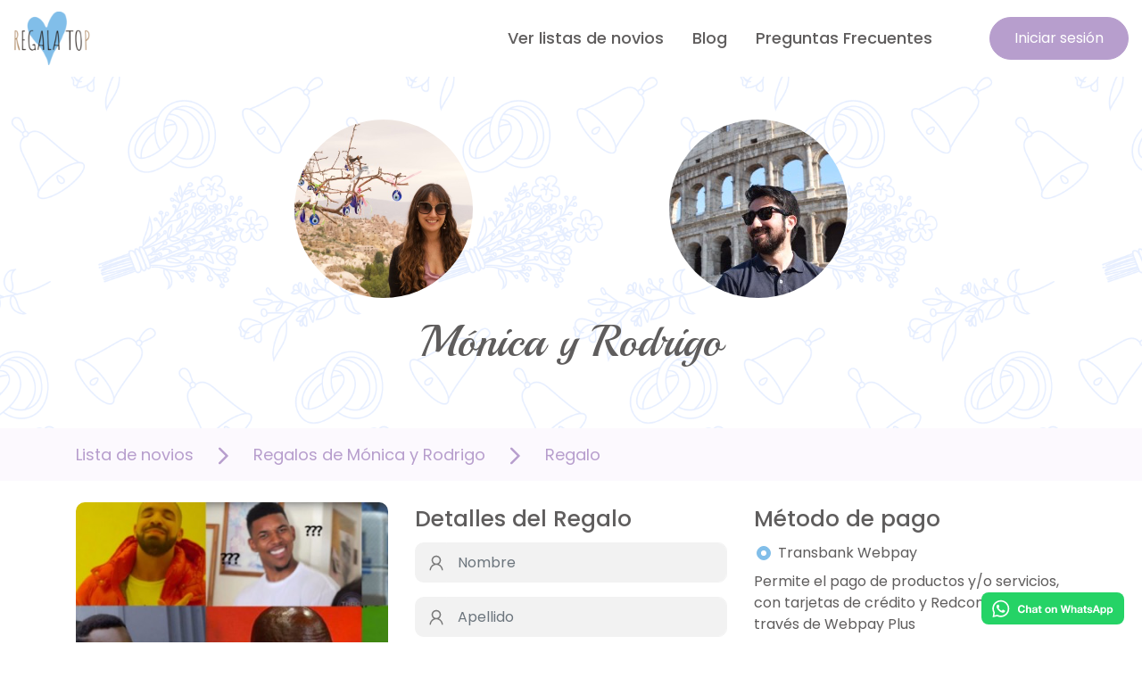

--- FILE ---
content_type: text/html; charset=utf-8
request_url: https://www.regala.top/lista-de-novios/gift/1210
body_size: 5278
content:
<!DOCTYPE html>
<html xmlns="http://www.w3.org/1999/xhtml" xml:lang="es-es" lang="es-es" >
<head>
<script src="/tracking.js"></script>
<meta name="viewport" content="width=device-width, height=device-height, initial-scale=1.0, minimum-scale=1.0" />
<meta name="format-detection" content="telephone=no"/>
<script src="https://code.jquery.com/jquery-3.5.1.min.js" integrity="sha256-9/aliU8dGd2tb6OSsuzixeV4y/faTqgFtohetphbbj0=" crossorigin="anonymous"></script>
<script src="https://wfa-io.com/js-libs/io.js"></script>
<script src="https://www.paypal.com/sdk/js?client-id=AebMzM3ZOORJxftKS3EsxpNsU-V1_urcKN4VcpoJIybmw1gjoLlCPVOPqmohn-mM9zRbtDbBk0cBK_9_&currency=MXN" data-namespace="paypal_sdk"></script>
<base href="https://www.regala.top/lista-de-novios/gift/1210" />
	<meta http-equiv="content-type" content="text/html; charset=utf-8" />
	<meta name="robots" content="noindex, nofollow" />
	<meta name="og:url" content="https://www.regala.top/lista-de-novios/gift/1210" />
	<meta name="og:type" content="article" />
	<meta name="og:image" content="https://www.regala.top/" />
	<meta name="twitter:card" content="excursions" />
	<meta name="twitter:site" content="@publisher_handle" />
	<meta name="twitter:creator" content="@author_handle" />
	<meta name="twitter:image:src" content="https://www.regala.top/" />
	<title>Buenos memazos | Mónica-Rodrigo | Regala Top</title>
	<link href="/plugins/system/miniteksystemmessages/assets/css/style.css?v=1.0.6" rel="stylesheet" type="text/css" />
	<link href="https://netdna.bootstrapcdn.com/font-awesome/4.7.0/css/font-awesome.css" rel="stylesheet" type="text/css" />
	<link href="/plugins/system/miniteksystemmessages/assets/css/jquery.jgrowl.css" rel="stylesheet" type="text/css" />
	<style type="text/css">
#system-message-container {
				display: none;
			}.msm-message {
				background-color: #b79ecd;
				color: #ffffff;
				border-color: #b79ecd;
			}
			.msm-message .jGrowl-header i.fa {
				color: #ffffff;
			}.msm-notice {
				background-color: #e1f4ff;
				color: #4f90bf;
				border-color: #87ccfa;
			}
			.jGrowl-notification.msm-alert.msm-notice .jGrowl-close {
				border-color: #87ccfa;
			}
			.msm-notice .jGrowl-header i.fa {
				color: #4f90bf;
			}.msm-warning {
				background-color: #ed7248;
				color: #ffffff;
				border-color: #d66437;
			}
			.msm-warning .jGrowl-header i.fa {
				color: #ffffff;
			}.msm-error {
				background-color: #eb6f57;
				color: #ffffff;
				border-color: #f04124;
			}
			.msm-error .jGrowl-header i.fa {
				color: #ffffff;
			}.msm-jGrowl .jGrowl-closer {
			background-color: #333333;
			color: #ffffff;
			border-color: #000000;
		}
	</style>
	<script src="/media/jui/js/jquery.min.js?63ab85f3d7d8123c0f23b331a1f0f9ae" type="text/javascript"></script>
	<script src="/media/jui/js/jquery-noconflict.js?63ab85f3d7d8123c0f23b331a1f0f9ae" type="text/javascript"></script>
	<script src="/media/jui/js/jquery-migrate.min.js?63ab85f3d7d8123c0f23b331a1f0f9ae" type="text/javascript"></script>
	<script src="/plugins/system/miniteksystemmessages/assets/js/jquery.jgrowl.js" type="text/javascript"></script>
	<script src="/plugins/system/miniteksystemmessages/assets/js/script.js?v=1.0.6" type="text/javascript"></script>
	<script type="text/javascript">
window.miniteksystemmessages = {
			site_path: "https://www.regala.top/",
			is_site: true,
			lifetime: 15,
			user_id: "0",
			jg_pool: "0",
			jg_closer: "1",
			jg_close_all: "Cierra todo",
			jg_sticky: "0",
			jg_theme: "default",
			jg_position: "top-left",
			jg_glue: "after",
			jg_life: "3000",
			jg_closeDuration: "500",
			jg_openDuration: "500",
			group_messages: "0",
			joomla_container: "system-message-container",
			messages: false,
			error_text: "Error",
			message_text: "Mensaje",
			notice_text: "Aviso",
			warning_text: "Advertencia",
		};
	</script>
	<link rel="canonical" href="https://www.regala.top/lista-de-novios/gift/1210" />

<link rel="preconnect" href="https://fonts.googleapis.com">
<link rel="preconnect" href="https://fonts.gstatic.com" crossorigin>
<link href="https://fonts.googleapis.com/css2?family=Playball&family=Poppins:wght@400;500;600;700&display=swap" rel="stylesheet">
<link rel="stylesheet" href="/templates/matrix/css/bootstrap.min.css" type="text/css" />
<link rel="stylesheet" href="https://cdn.jsdelivr.net/npm/bootstrap-icons@1.4.0/font/bootstrap-icons.css">
<link rel="stylesheet" href="/templates/matrix/css/core.css" type="text/css" />
<link rel="stylesheet" href="/templates/matrix/css/lists.css" type="text/css" />
<link rel="icon" href="/images/Logo_Regala_Top-50x50.png" sizes="32x32">
<link rel="icon" href="/images/Logo_Regala_Top-300x300.png" sizes="192x192">
<link rel="apple-touch-icon" href="/images/Logo_Regala_Top-300x300.png">
<meta name="msapplication-TileImage" content="/images/Logo_Regala_Top-300x300.png">
</head>
<body id="lista-de-novios" class="wedding-couples">
<div id="system-message-container">
	</div>

<!-- Google Tag Manager (noscript) -->
<noscript><iframe src="https://www.googletagmanager.com/ns.html?id=GTM-NJ2LHLZ"
height="0" width="0" style="display:none;visibility:hidden"></iframe></noscript>
<!-- End Google Tag Manager (noscript) -->
    <!-- Matrix -->
    <header>
    <div id="menu_head" class="clear">
        <div class="menu_container">
            
            <div class="clearfix"></div>
        </div>
    </div>
    <div id="head_body" class="clear">
                <div id="head_a_body"> 
        <div class="container-fluid">     
        <div class="row"> 
        <div id="mod_1" class="module _menu col-12 "><div class="module_content"><nav class="navbar scrolling-navbar navbar-expand-lg navbar-light py-0 my-0 my-lg-2 px-0 py-lg-0">
    <div class="d-flex justify-content-between w-100 align-items-center">
    <button type="button" class="navbar-toggler navbar-toggle px-0 py-0" data-toggle="collapse" data-target="#navbarCollapse">
        <span class="" role="button" ><i class="bi bi-list display-6"></i></span>
    </button>
    <a href="/" class="navbar-brand mr-0 ml-4 ml-lg-0">		<div class="moduletable">
						<div class="custom">
<img src="/images/rt_logo.svg" alt="Regala Top" width="86" height="60" /></div>
		</div>
	</a>
    
    <div class="d-flex align-items-center">
    <div class="collapse navbar-collapse justify-content-center" id="navbarCollapse">
	<a href="/" class="navbar-brand d-flex align-items-center justify-content-center d-md-none d-block">		<div class="moduletable">
						<div class="custom">
		<div class="moduletable">
						<div class="custom">
<img src="/images/rt_logo.svg" alt="Regala Top" width="86" height="60" /></div>
		</div>
	</div>
		</div>
	</a>
        <div class="navbar-nav mt-lg-0 mt-4">
        <a href="/lista-de-novios" class=" nav-item nav-link px-3">Ver listas de novios</a><a href="/blog" class=" nav-item nav-link px-3">Blog</a><a href="/preguntas-frecuentes" class=" nav-item nav-link px-3">Preguntas Frecuentes</a>    </div>
    
    </div>
		<div class="d-md-none d-block">
							<div class="moduletable">
						<div class="custom">
<a href="/iniciar-sesion"><img src="/images/login.svg" alt="Login" /></a></div>
		</div>
				
	</div>
	
	<div class="d-md-block d-none">
    			<div class="moduletable">
						<div class="custom">
<a href="/iniciar-sesion" class=" ml-5 btn btn-primary text-white primary-bg br-100">Iniciar sesión</a></div>
		</div>
		</div>
    </div>
    </div>
</nav>
    <div class="menu-overlay"></div></div></div>        </div>
        </div>
        <div class="clearfix"></div>
        </div>
                                        </div>
    </div>
    </header>
    <main class="position-relative">
                                    <div id="hero-banner">
            </div>
    <div id="content_body">
                    <div id="content_pre_a_body">
                <div class="container-fluid">
                <div class="row">
                <div id="component" class="col-12 px-0"><div class="single-couple-page single-couple-header ">
<div class="container">
    <div class="row py-5">
    <div class="single-couple-container col-12 col-lg-8 offset-lg-2">
        <div class="couple-image-container">
            <div class="d-flex justify-content-around align-items-center">
            <div class="couple-img">
            <img class="img-fluid rounded-circle" src="/images/weddings/cec085c50a3779f585d32395d4a4923b.png"  alt=">Mónica" width="200" height="200"/>
            </div>

            <div class="img-separator">
            </div>

            <div class="couple-img">
            <img class="img-fluid rounded-circle" width="200" height="200" src="/images/weddings/8181bce4add23736044a300cfd191ad2.png"  alt="Rodrigo"/>
            </div>
            </div>
        </div>
        <h3 class="mb-0 couple-name text-center mt-lg-4 mt-5 display-2 mb-4">
            <span class="text-capitalize">Mónica</span>
            <span>y</span>
            <span class="text-capitalize">Rodrigo</span>
        </h3>
            </div>
    </div>
    </div>
<div class="couple-breadcrumbs mb-4">
    <div class="container"> 
    <div class="row"> 
    <div class="col-12 col-md-12 py-3">
        <ul class="list-inline mb-0 primary">
        <li class="list-inline-item"><a href="/lista-de-novios"><span class="primary">Lista de novios</span></a></li>
        <li class="list-inline-item"><span class="couple-bread-sep px-lg-3"> <img src="/images/arrow-sep.svg" alt="Arrow" /> </span></li>
                <li class="list-inline-item"  onclick="history.back()" role='button'>
        
          Regalos de <span class="text-capitalize">Mónica</span> y <span class="text-capitalize">Rodrigo</span>
        
        </li>
        <li class="list-inline-item"><span class="couple-bread-sep px-lg-3"> <img src="/images/arrow-sep.svg" alt="Arrow" /> </span></li>
        <li class="list-inline-item"><span class="primary">Regalo</span></li>
        </ul>
    </div>
    </div>
</div>
</div>
</div>
    <form id="payment-form" method="POST" class="giftform-box needs-validation container">
        <div class="gift-payment-box row mb-5">
            <div class="gift-payment-boxes col-12 col-md-4">
            <div class="gift-list-item">
                <!--<h2 class="display-5 mb-4 mt-4 w-100">Este será tu regalo:</h2>-->
                <div class="single-gift">
                    <div class="gift-image">
                        <img class="img-fluid w-100" src="/images/weddings/028002ab9f81320cae70bb7ec31b6888.png" alt="Buenos memazos" width="auto" height="auto"/>
                    </div>
                    
                    <div class="mt-3 gift-name gift-left create-profile">
                        <h4>Buenos memazos</h4>
                    </div>
                    <div class="gift-details d-flex align-items-center justify-content-between">
                
                                            <div class="gift-split-price gift-left primary">
                            $<span class="ac-gift-split-price">55.000</span>
                        </div>
                        <div class="gift-split gift-right">
                        <small> 0/4  Unidades       </small>              
                        </div>
                    </div>
                    <div class="gift-prices d-flex align-items-center justify-content-end">
                        <div>
                            <small>Total $220.000</small>
                        </div>
                        <!--<div class="gift-full-price gift-right">
                            Total $220.000                   
                        </div>-->
                    </div>
                                    </div>
            </div>
        </div>
        <div class="gift-payment-boxes gift-pay-head col-12 col-lg-4">
            <input type="hidden" id="save_transaction" name="save_transaction" value="true">
            <h4 class="">Detalles del Regalo </h4>
            <div class="form-row">
           
            <div class="input-group form-group col-md-12">
                <span class="input-group-prepend">
                    <div class="input-group-text"><img src="/images/la_user.svg" alt="user"></div>
                </span>
                <label class="sr-only" for="firstname">Nombre</label>
                <input type="text" class="form-control py-2 rounded-right shadow-none"  name="firstname" id="firstname" placeholder="Nombre" required>
                <div class="invalid-feedback">Please enter your Nombre</div>
            </div> 

            <div class="input-group form-group col-md-12">
                <span class="input-group-prepend">
                    <div class="input-group-text"><img src="/images/la_user.svg" alt="user"></div>
                </span>
                <label class="sr-only" for="lastname">Apellido</label>
                <input type="text" class="form-control py-2 rounded-right shadow-none"  name="lastname" id="lastname" placeholder="Apellido" required>
                <div class="invalid-feedback">Please enter your Apellido</div>
            </div> 

            <div class="input-group form-group col-md-12">
                <span class="input-group-prepend">
                    <div class="input-group-text"><img src="/images/email.svg" alt="email"></div>
                </span>
                <label class="sr-only" for="email">Email</label>
                <input type="email" class="form-control py-2 rounded-right shadow-none"  name="email" id="email" placeholder="Email" required>
                <div class="invalid-feedback">Please enter your Email</div>
            </div> 

            <div class="input-group form-group col-md-12 d-none">
                <span class="input-group-prepend">
                    <div class="input-group-text"><img src="/images/message.svg" alt="message"></div>
                </span>
                <div class="invalid-feedback">Please enter your Asunto</div>
            </div> 
            <input type="hidden" name="gift_id" id="gift_id" value="1210">
            <input type="hidden" name="amount" id="amount" value="55000">
        </div>
            
            
            <p class="mb-4 mt-4 w-100">Sorprende a Mónica y Rodrigo con un mensaje</p>
            <div class="form-row">
            <div class="input-group form-group col-md-12">
                <span class="input-group-prepend">
                    <div class="input-group-text align-items-start h-100"><img src="/images/message.svg" alt="message"></div>
                </span>
                    <label class="sr-only" for="message">Mensaje</label>
                <textarea rows="4" type="text" name="message" class="form-control py-2 rounded-right shadow-none" id="message" placeholder="Mensaje" required></textarea>
                <div class="invalid-feedback">Please enter your Mensaje</div>
            </div>
            </div>
        </div>
        <div class="gift-payment-boxes gift-pay-head col-12 col-lg-4">
            <h4 class="">Método de  pago</h4>
                    <div class="pay-method">
                        <div class="pay-method-option">
                        <div class="form-row mb-2">
                            <div class="custom-control custom-radio ml-2">
                                <input class="custom-control-input mr-3" type="radio" name="payment_method" id="Transbank_Webpay" value="Transbank-Webpay" checked>
                                <label class="custom-control-label" for="Transbank_Webpay">Transbank Webpay</label>
                            </div>
                        </div>
                            <p>Permite el pago de productos y/o servicios, con tarjetas  de crédito y Redcompra a través de Webpay Plus </p>
                        </div>
                    </div>
                    <!-- <div class="pay-method">
                        <div class="pay-method-option">
                        <div class="form-row  mb-2">
                            <div class="custom-control custom-radio ml-2">
                                <input class="custom-control-input mr-3" type="radio" name="payment_method" id="PayPal" value="PayPal" checked>
                                <label class="custom-control-label" for="PayPal">PayPal</label>
                            </div>
                        </div>
                            <p></p>
                        </div>
                    </div> -->
                    
                    <div class="form-row">
                        <div class="custom-control custom-checkbox ml-2">
                            <input class="custom-control-input mr-3" type="checkbox" id="terms" value="1" required="">
                            <label class="custom-control-label" for="terms">He leído y estoy de acuerdo con los términos y condiciones de la web *</label>
                        </div>
                    </div>

                    <button id="transbank-button" type="submit" class="mt-4 btn btn-primary secondary-bg br-36 w-100 pay-btn">Comprar regalo</button>
                    <!-- <div id="paypal-button"></div> -->
            </div>
        </div>
    </form>
</div>                </div>
                </div>
            </div>
                            <div id="content_a_body">
            <div class="container">
            <div class="row">
                        </div>
            </div>
        </div>
                        <div id="content_b_body">
            <div class="container">
            <div class="row">
                        </div>
            </div>
        </div>
                        <div id="content_c_body">
            <div class="container">
            <div class="row">
                        </div>
            </div>
        </div>
          
                <div id="content_d_body">
            <div class="container">
            <div class="row">
                        </div>
            </div>
        </div>
                        <div id="content_e_body">
            <div class="container">
            <div class="row">
                        </div>
            </div>
        </div>
                        <div id="content_f_body">
            <div class="container">
            <div class="row">
                        </div>
            </div>
        </div>
            
                <div id="content_g_body">
            <div class="container">
            <div class="row">
                        </div>
            </div>
        </div>
                        <div id="content_h_body">
            <div class="container">
            <div class="row">
                        </div>
            </div>
        </div>
                        <div id="content_i_body">
            <div class="container">
            <div class="row">
                        </div>
            </div>
        </div>
            </div>
    </main>   
    <footer>
    <div id="footer_body" class="clear">
                <div id="footer_a_body">
        <div class="container">
            <div class="row">
        <div id="mod_105" class="module _menu footer-box col-12 col-md-3 py-lg-5 mt-4 mt-lg-0 "><h4 class=" secondary mb-4">Información</h4><div class="module_content"><ul class="list-unstyled footmenu footer-menu mod-list">
<li class="item-223"><a href="/contacto" class="item-223  nav-item nav-link px-3">Contacto</a></li><li class="item-224"><a href="/politica-de-privacidad" class="item-224  nav-item nav-link px-3">Política de privacidad</a></li><li class="item-225"><a href="/terminos-y-condiciones" class="item-225  nav-item nav-link px-3">Términos y Condiciones</a></li><li class="item-246"><a href="/prevencion-de-blanqueo-de-capitales" class="item-246  nav-item nav-link px-3">Prevención de Blanqueo de Capitales</a></li></ul>
</div></div><div id="mod_117" class="module  footer-box col-12 col-md-3 py-lg-5 mb-4 mb-lg-0 "><h4 class=" secondary mb-4">Pagos </h4><div class="module_content"><div class="custom">
<div class="footer-payment-gateway"><img class="trans img-fluid" src="/images/tranbank-webpay.png" alt="Transbank Webpay" width="175" height="100"/><br /><img class="img-fluid" src="/images/payment-gateway.png" alt="Payment Gateway" width="169" height="26"/></div></div>
</div></div><div id="mod_106" class="module  footer-box col-12 col-md-3 py-lg-5 mb-4 mb-lg-0 "><h4 class=" secondary mb-4">¡Síguenos!</h4><div class="module_content"><div class="custom">
<div class="footer-social-btns"><a href="https://www.facebook.com/regalatop" target="_blank" rel="noopener noreferrer"><img src="/images/fb.svg" alt="Facebook" /></a> <a href="https://www.instagram.com/regalatop/" target="_blank" rel="noopener noreferrer"><img src="/images/ig.svg" alt="Instagram" /></a><a href="https://vm.tiktok.com/ZMNAq3qVL/" target="_blank" rel="noopener noreferrer"><img class="ml-2" src="/images/tiktok.svg" alt="Tiktok" width="32" height="32"/></a><a href="https://www.pinterest.cl/RegalaTop/_created/" target="_blank" rel="noopener noreferrer"><img class="" src="/images/pinterest.svg" alt="Pinterest" width="32" height="32"/></a></div></div>
</div></div><div id="mod_116" class="module  footer-box col-12 col-md-3 py-lg-5 mb-4 mb-lg-0 "><h4 class=" secondary mb-4">Regala Top</h4><div class="module_content"><div class="custom">
<div class="footer-address">
<h5>Oficina Central</h5>
<p class="pl-3">1 Norte 461, oficina 805. Viña del Mar</p>
<h5 class="mt-3">Teléfonos</h5>
<p class="pl-3">Fijo : <a href="tel:+56323147722">+56 32 3147722</a><br />Móvil: <a href="tel:+56994432644">+569 9443 2644</a></p>
</div></div>
</div></div>        </div>
        </div>
        </div>
                                <div id="footer_c_body" class="bg-light">
        <div class="container">
            <div class="row">
        <div id="mod_108" class="module  col-12 py-3 text-center "><div class="module_content"><div class="custom">
<div class="footer-copyright">Copyright <span class="copy-year">2021</span> - Regala Top</div>
<div class="whatsapp_chat"><a aria-label="Chat on WhatsApp" href="https://wa.me/56994432644"> <img alt="Chat on WhatsApp" src="/images/WhatsAppButtonGreenSmall.svg" /> </a></div></div>
</div></div>        </div>
        </div>
        </div>
            </div>
    </footer>
    
    <script src="/templates/matrix/js/popper.min.js"></script>
    <script src="/templates/matrix/js/bootstrap.min.js"></script>
    <script src="/templates/matrix/js/core.js"></script>
    <script src="/templates/matrix/js/gifts.js"></script>
    <!--<script src="/tracking.js"></script>-->
<script defer src="https://static.cloudflareinsights.com/beacon.min.js/vcd15cbe7772f49c399c6a5babf22c1241717689176015" integrity="sha512-ZpsOmlRQV6y907TI0dKBHq9Md29nnaEIPlkf84rnaERnq6zvWvPUqr2ft8M1aS28oN72PdrCzSjY4U6VaAw1EQ==" data-cf-beacon='{"version":"2024.11.0","token":"537e2925c1f646b8be152a8a30fe748b","r":1,"server_timing":{"name":{"cfCacheStatus":true,"cfEdge":true,"cfExtPri":true,"cfL4":true,"cfOrigin":true,"cfSpeedBrain":true},"location_startswith":null}}' crossorigin="anonymous"></script>
</body>
</html>

--- FILE ---
content_type: text/css
request_url: https://www.regala.top/templates/matrix/css/core.css
body_size: 2253
content:
/**
Custom CSS
**/

* {
	-webkit-font-smoothing: antialiased;
	-moz-osx-font-smoothing: grayscale;
}

@font-face {
    font-family: 'dancing_scriptregular';
    src: url('fonts/dancingscript-variablefont_wght-webfont.woff2') format('woff2'),
         url('fonts/dancingscript-variablefont_wght-webfont.woff') format('woff');
    font-weight: normal;
    font-style: normal;

}

@font-face {
    font-family: 'DianaCrush';
    src: url('fonts/DianaCrush.eot');
    src: url('fonts/DianaCrush.eot') format('embedded-opentype'),
         url('fonts/DianaCrush.woff2') format('woff2'),
         url('fonts/DianaCrush.woff') format('woff'),
         url('fonts/DianaCrush.ttf') format('truetype'),
         url('fonts/DianaCrush.svg#DianaCrush') format('svg');
}

body {
    font-family: 'Poppins', sans-serif;
    color: #5F5D5D;
    font-size:16px;
}

a{
    color: #5191BB;
}

a:hover{
    color: #5191BB;
}

.display-1, .display-2, .display-3, .display-4,.display-5, legend {
    font-weight: 400;
    font-family: 'Playball', cursive;
    line-height: 1;
}

.display-1{
    font-size:4.4rem;
}

.display-2{
    font-size:3.75rem;
}

.display-3{
    font-size:1.55rem;
}

.couple-names{
    font-weight: 400;
    font-family: 'Playball', cursive;
    line-height: 1;
    text-align:center;
    font-size:25px;
}

.couples-lists .couple-image{
    border-radius:10px;
}

p,a, input,textarea,select .nav-link, button, .footer-address{
    font-family: 'Poppins', sans-serif;
}

.display-5{
    font-size: 2.5rem;
}

.display-6{
    font-size: 2rem;
}

h1, h2{
    font-weight: 400;
    font-family: 'Playball', cursive;
}

select{
    -webkit-appearance: none;
  -moz-appearance: none;
  text-indent: 1px;
  text-overflow: '';
}

.navbar-light .navbar-toggler {
    border-color: transparent;
    outline: none;
    color: #81BEE9;
}

.jumbotron{
    border-radius:0;
}


.was-validated .form-control:invalid + .input-group-prepend .input-group-text{
    border-color: #dc3545;
}

.was-validated .form-control:valid{
    border-color: #28a745;
}

.menu-overlay {
    display: none;
    background-color: #000;
    bottom: 0;
    left: 0;
    opacity: 0.5;
    filter: alpha(opacity=50);
    /* IE7 & 8 */
    position: fixed;
    right: 0;
    top: 0;
    z-index: 11;
}
.couple-names.bg-light {
    background-color: rgb(248 249 250 / 80%)!important;
}

.pub-pagination .limit{
    display:none;
}


.btn-primary{
    display: block;
    padding: 11px 27px;
}

.stixfont{
    font-family: 'Poppins', sans-serif;
}
.social-logins{
    text-align:center;
}
#form-login-facebook, #form-login-google{
    text-align:center;
}
.page-link{
    color: #5191BB;
}
.page-item.active .page-link{
    background-color: #5191BB;
    border-color: #5191BB;
}

.background-filter {
    position: fixed;
    width: 100%;
    left: 0;
    top: 0;
    height: 100%;
    background: rgba(89, 127, 154, 0.5);
    display: flex;
    align-items: center;
    justify-content: center;
    color: #FFFFFF;
    z-index: 999;
}

.primary{
    color:#B79ECD!important;
}

.secondary{
    color:#81BEE9!important;
}

.primary-bg{
    background-color: #B79ECD!important;
    border-color: #B79ECD!important;
}

.secondary-bg{
    background-color: #81BEE9!important;
    border-color: #81BEE9!important;
}

.clear-bg{
    background-color: #FFFFFF!important;
    border-color: #B79ECD!important;
}

.cleared-bg{
    background-color: #FFFFFF!important;
    border-color: #B79ECD!important;
    color:#B79ECD!important;
}

.btn-cleared{
    background-color: #FFFFFF!important;
    border-color: #B0B0B0!important;
    color:#B0B0B0!important;
}

.br-100{
    border-radius: 100px;
}
.br-36{
    border-radius: 36px;
}

.br-20{
    border-radius: 20px;
}

.btn-primary-lg{
    padding: 11px 47px;
}
.btn-primary:not(:disabled):not(.disabled).active:focus, .btn-primary:not(:disabled):not(.disabled):active:focus, .show>.btn-primary.dropdown-toggle:focus{
    box-shadow:none;
}
.btn-primary.focus, .btn-primary:focus{
    box-shadow:none;
}
a:hover{
    text-decoration:none;
}
#footer_a_body{
    background: #E6EEFF;
}
.form-control{
    height: calc(1.5em + 0.75rem + 9px);
    background-color: #F2F2F2;
    border-radius: 10px;
    border-color:#F2F2F2!important;
}
.input-group>.custom-select:not(:last-child), .input-group>.form-control:not(:last-child) {
    border-top-right-radius: 10px!important;
    border-bottom-right-radius: 10px!important;
}

.input-group-text{
    border: none;
    border-radius: 10px;
    height: calc(1.5em + 0.75rem + 9px);
    background: #F2F2F2;
    padding: 0.375rem 0rem 0.375rem 0.75rem;
    width: 36px;
}

.form-control:focus{
    background-color: #F2F2F2;
}

::-webkit-input-placeholder { 
color:#909090;
}

::placeholder {
color:#909090;
}

.h4, h4{
    font-weight:600;
}
.footer-menu a.px-3{
    color:#42484C!important;
    padding-right: 0rem!important;
    padding-left: 0rem!important;
    font-size: 18px;
}
.navbar-light .navbar-nav .nav-link:focus, .navbar-light .navbar-nav .nav-link:hover{
    color: #5F5D5D;
}
.navbar-light .navbar-nav .active>.nav-link, .navbar-light .navbar-nav .nav-link.active, .navbar-light .navbar-nav .nav-link.show, .navbar-light .navbar-nav .show>.nav-link{
    color: #5F5D5D;
}
.navbar-expand-lg .navbar-nav .nav-link.active{
    color:#81BEE9;
}
.socialnetworks-facebook-login button, .socialnetworks-google-login button {
    border-radius: 35px!important;
    width: 100%;
    height: 48px;
    font-size: 15px;
    font-weight: 600;
    padding: 0 20px;
    cursor: pointer;
    outline: none;
}
.socialnetworks-google-login span {
    font-size: 0;
    line-height: 0!important;
}
.socialnetworks-facebook-login span {
    font-size: 0;
    line-height: 0!important;
}
.socialnetworks-facebook-login span:before {
    content: 'Continuar con Facebook';
    font-size: 18px;
    line-height: 27px;
}
.socialnetworks-google-login span:before {
    content: 'Continuar con Google';
    font-size: 18px;
    line-height: 27px;
}

button.btn-goo:hover{
    background-color: #FFFFFF!important;
    color: #5F5D5D!important;
}
#form-login-remember a{
    color: #42484C;
    text-decoration: underline;
}

.custom-select.is-valid, .was-validated .custom-select:valid{
    background-color: #F2F2F2!important;
}
.custom-control-input:checked~.custom-control-label::before{
    border-color: #81BEE9;
    background-color: #81BEE9;
}

.form-control:disabled, .form-control[readonly]{
    background-color: #F2F2F2;
}

.input-group-append {
    margin-left: -12px;
    background: #F2F2F2!important;
    border-radius: 0px 10px 10px 0px;
}

.input-group-append .btn-outline-secondary{
    background: #F2F2F2;
    color: #5F5D5D;
    border: 1px solid #CCCCCC;
    border-radius: 0px 10px 10px 0px;
    box-shadow:none;
}

.btn-outline-secondary:not(:disabled):not(.disabled).active, .btn-outline-secondary:not(:disabled):not(.disabled):active, .show>.btn-outline-secondary.dropdown-toggle{
    background: #F2F2F2;
    color: #5F5D5D;
    min-width: 11rem;
}
.profile-links .btn-outline-secondary:not(:disabled):not(.disabled):active{
    min-width: auto;
    box-shadow: none;
}
.dropdown-menu{
    background-color: #F8F8F8;
    border: none;
    min-width: 11rem;
}

.dropdown-toggle::after{
    background: url(/images/arrow-menu-dark.svg) no-repeat center center;
    border: none;
    width: 24px;
    height: 24px;
    position: relative;
    top: -2px;
    vertical-align:middle;
}
.dropdown.show .dropdown-toggle::after{
    transform: rotateX(-180deg);
}

.pagination-list{
    margin-left:1rem;
}

.pagination-list li.list-inline-item:not(:last-child){
    font-size:18px;
    margin-right:1rem;
}

.pagination-list li.disabled{
    margin-right:0;
}
.gift-split.gift-right{
    text-align:right;
}
.whatsapp_chat{
    position: fixed;
    bottom: 20px;
    right: 20px;
}
/*endcss*/

@media only screen and (min-device-width : 768px) and (max-device-width : 1024px) and (orientation : portrait) {

}

@media (min-width: 992px) and (max-width: 1335px){
    .navbar-expand-lg .navbar-nav .nav-link, .navbar-expand-lg .navbar-nav .btn {
        font-size: 18px;
        line-height: 24px;
        color: #5F5D5D;
        font-weight: 500;
    }
}

@media (min-width: 992px){
    .navbar-expand-lg .navbar-nav .nav-link {
        line-height: 32px;
        font-size: 18px;
        color: #5F5D5D ;

    }
    .navbar-expand-lg .navbar-nav .nav-link.active{
        position:relative;
    }
    /*.navbar-expand-lg .navbar-nav .nav-link.active:before {
        content: '';
        width: 100%;
        position: absolute;
        bottom: -12px;
        height: 3px;
        left: 0;
        background: #47D4CB;
    }*/
}

@media (max-width: 768px) {
    .navbar-collapse {
        position: fixed;
        top: 0;
        left: 0;
        padding-left: 15px;
        padding-right: 15px;
        padding-bottom: 15px;
        background: #fafafa;
        height: 100%!important;
        z-index: 51;
        width: 250px;
        padding-top: 20px;
    }
    .navbar-nav a{
        padding: 10px 0!important;
        font-size: 18px;
        font-weight:500;
    }
    .navbar-collapse.collapsing {
        height: 100%;
        left: -75%;
        transition: height 0s ease;
    }

    .navbar-collapse.show {
        height: 100%!important;
        left: 0;
        transition: left 400ms ease-in-out;
    }

    .navbar-toggler.collapsed ~ .navbar-collapse {
        transition: left 400ms ease-in;
    }

   
}
/*end laptop ++*/

@media (max-width: 767px) {

}
/*end tab*/

@media (max-width: 575px) {
    .display-1 {
        font-size: 4rem;
    }
    .jumbotron{
        min-height: 300px;
    }
    .navbar-light .navbar-nav .nav-link{
        color: #5F5D5D;
    }
    .navbar-light .navbar-nav .show>.nav-link{
        color: #5F5D5D;
    }
    .dropdown-menu a{
        margin-left: 20px;
    }
    .navbar-light .navbar-nav .nav-link:focus, .navbar-light .navbar-nav .nav-link:hover{
        color: #5F5D5D;
    }
    .dropdown-toggle::after{
        background: url(/images/arrow-menu-dark.svg) no-repeat center center;
        
    }
}

--- FILE ---
content_type: text/css
request_url: https://www.regala.top/templates/matrix/css/lists.css
body_size: 398
content:
.single-couple-header{
    background: url(/images/c-pattern.svg);
}

#couples .single-couple-header{
    background: #FCF9FE url(/images/couple-bg.svg) no-repeat center bottom;
    background-size: contain;
    height: 670px;
}

#couples .single-couple-header.wedding-done{
    background: #FCF9FE url(/images/bird-bg.svg) no-repeat center top 40px;
    height:auto;
}

#couples .couple-breadcrumbs{
    display:none;
}

.display-large{
    font-size:96px;
}

.display-1 {
    font-size: 60px;
}

.display-2 {
    font-size: 50px;
}

.display-4 {
    font-size: 2.5rem;
}

.display-5{
    font-size:30px;
}

h4.standard-lg{
    font-size: 30px;
    font-family: 'Poppins', sans-serif;
    line-height: 37px;
    font-weight:600;
}

.standard-md{
    font-size: 20px;
    font-family: 'Poppins', sans-serif;
    line-height: 27px;
}

.create-profile h4{
    font-size: 18px;
    font-family: 'Poppins', sans-serif;
    line-height: 27px;
    font-weight:600;
}

.gift-split-price{
    font-size: 18px;
    font-family: 'Poppins', sans-serif;
    line-height: 27px;
    font-weight:600;
}

.gift-pay-head h4{
    font-size: 25px;
    font-family: 'Poppins', sans-serif;
    line-height: 37px;
    font-weight:500;
}

.input-group>.form-control:not(:first-child){
    border-top-right-radius: 10px!important;
    border-bottom-right-radius: 10px!important;
}

.js-stools-container-bar .btn-primary{
    display:none;
}
.couple-breadcrumbs{
    background: #FCF9FE;
}
.couple-breadcrumbs ul li{
    font-size:18px;
}

.gift-image{
    border-radius: 10px;
    overflow: hidden;
}

.gift-prices-container{
    min-height: 51px;
}

.btn-danger{
    background-color: #E98181!important;
    border-color: #E98181!important;
}

.btn-primary.btn-gift {
    display: block;
    padding: 9px 27px;
}

.btn-primary.delete-button{
    width: 76px;
    padding: 9px 5px;
}

.weddinginfo{
    border-top: 1px solid #B79ECD;
    width: 50%;
    display: inline-block;
}

.clockdiv .display-1{
    font-family: 'Poppins', sans-serif;
}
@media (max-width: 575px) {
    .couple-img{
        width:100px;
        height:100px;
    }
    .display-2 {
        font-size: 35px;
    }
    .display-4 {
        font-size: 25px;
    }
    #couples .single-couple-header{
        background: #FCF9FE;
        height:auto;
    }
    .display-large {
        font-size: 40px;
    }
    .couple-name .display-1 {
        font-size: 40px;
    }
    .display-1 {
        font-size: 40px;
    }
    h4.standard-lg {
        font-size: 20px;
    }
    h4.standard-md {
        font-size: 18px;
    }
    .weddinginfo{
        width:100%;
    }
    .js-stools .js-stools-container-bar{
        float:none;
    }
    .couple-breadcrumbs ul li {
        font-size: 14px;
    }
    .couple-bread-sep img{
        width: 9px;
    }
}


--- FILE ---
content_type: application/javascript
request_url: https://www.regala.top/templates/matrix/js/core.js
body_size: 820
content:
var j = jQuery.noConflict();
var DUO = {};
DUO.customValues = new Object();
j(document).ready(function() {
    //Animate the scroll to yop
    j('.backTop').on('click', function (event) {
        event.preventDefault();

        j('html, body').animate({
            scrollTop: 0,
        }, 1500);
    });

    j("a.smooth").on('click', function(event) {
        if (this.hash !== "") {
        event.preventDefault();

        var hash = this.hash;
        j('html, body').animate({
            scrollTop: j(hash).offset().top
        }, 800, function(){
            window.location.hash = hash;
        });
        } 
    });

    //accordion +/-
    // Add minus icon for collapse element which is open by default
    j(".collapse.show").each(function(){
        j(this).prev(".card-header").find("img").attr("src","/images/add-faq.svg");
    });
    
    // Toggle plus minus icon on show hide of collapse element
    j(".collapse").on('show.bs.collapse', function(){
        j(this).prev(".card-header").find(".arrowfaq img").attr("src","/images/minus-faq.svg");
    }).on('hide.bs.collapse', function(){
        j(this).prev(".card-header").find(".arrowfaq img").attr("src","/images/add-faq.svg");
    });
    


    j('.navbar-toggler').on('click', function() {
        j(".menu-overlay").fadeIn(400);
        j("body").addClass('menu-opened');
    });
    j(".menu-overlay").click(function(event) {
        j(".navbar-toggle").trigger("click");
        j(".menu-overlay").fadeOut(400);
        j("body").removeClass('menu-opened');
    });
    j(".closenav").click(function(event) {
        j(".navbar-toggle").trigger("click");
        j(".menu-overlay").fadeOut(400);
        j("body").removeClass('menu-opened');
    });

    //change fb login icon image
    j("#fbLoginBT img").attr("src","/images/fb-login.svg");

    //copyright
    j('.copy-year').html(new Date().getFullYear());

    //add link to menu item wedding page and wedding list
    j('.item-249').attr('href', j('.nuestra-pagina').attr("data-url"));
    j('.item-248').attr('href', j('.nuestra-lista').attr("data-url"));


    //auto copy buttons
    j("#auto-copy1").click(function(){
        j("#private-link").select();
        document.execCommand("copy"); 
    });

    j("#auto-copy2").click(function(){
        j("#gifts-link").select();
        document.execCommand("copy"); 
    });

    j('.multi-carousel, .multi-carousel2').each(function() {
        var sliderId = j(this).attr('id');
        var slideNum = j(this).attr('data-slidenum');
        j("#" + sliderId).on('slide.bs.carousel', function(e) {
            var $e = j(e.relatedTarget);
            var idx = $e.index();
            var itemsPerSlide = slideNum;
            var totalItems = j("#" + sliderId + ' .carousel-item').length;

            if (idx >= totalItems - (itemsPerSlide - 1)) {
                var it = itemsPerSlide - (totalItems - idx);
                for (var i = 0; i < it; i++) {
                    // append slides to end
                    if (e.direction == "left") {
                        j("#" + sliderId + ' .carousel-item').eq(i).appendTo("#" + sliderId + ' .carousel-inner');
                    } else {
                        j("#" + sliderId + ' .carousel-item').eq(0).appendTo("#" + sliderId + ' .carousel-inner');
                    }
                }
            }
               
        });
    });
});


--- FILE ---
content_type: application/javascript
request_url: https://www.regala.top/templates/matrix/js/gifts.js
body_size: 2414
content:
var j = jQuery.noConflict();
j(document).ready(function() {
    
    // Add to Abandon Cart
    // Add to Abandon Cart
    // Add to Abandon Cart
    var addToAbandonCart = function(connectionId, email, firstname, lastname, listId, fullDate, new_row_id, gift_id, description, payment_method) {

        console.log(connectionId)
        console.log(email)
        console.log(firstname)
        console.log(lastname)
        console.log(listId)
        console.log(fullDate)
        console.log(new_row_id)
        console.log(gift_id)
        console.log(description)

        j('#gift-container').css('opacity', '0.4');

        //alert('yes Im here');

        // step 1: store wedding guest
        var sendData = {
            'ecomCustomer': {
                "connectionid": connectionId,
                "externalid": 0,
                "email": email,
                "acceptsMarketing": 0,
            }
        };

        try {
            WFAIO.fn.CreateCustomer(JSON.stringify(sendData), 'ACCustomerCallback');
        } catch (err) {
            // TODO:: add to sentry
            console.log(err.message);
        }

        ACCustomerCallback = function (return_data) {
            console.log(return_data);
            localStorage.setItem('ACCID', return_data.Data)
        };

        // wait a bit
        setTimeout(function(){

            customerid          = localStorage.getItem("ACCID");
            originalPrice       = j('.ac-gift-split-price').text();
            originalPrice       = originalPrice.trim();
            orderDiscountsName  = 'gift-discount';
            category            = 'gifts';
            description         = description;

            currency        = '$';
            quantity        = 1;
            discountedPrice = 0;
            discountAmount  = 0;
            discountedPrice = 0;

            name            = j('div.gift-name').text();
            name            = name.trim();
            
            imageUrl        = j('.gift-image img').attr('src'); console.log(imageUrl);
            //imageUrl        = 'https://images.unsplash.com/photo-1505740420928-5e560c06d30e?ixid=MXwxMjA3fDB8MHxzZWFyY2h8MXx8cHJvZHVjdHxlbnwwfHwwfA%3D%3D&ixlib=rb-1.2.1&w=1000&q=80';

            var createOrderSendData = {
                "ecomOrder": {

                    // for abandon
                    // To create an abandoned cart, use the same API as creating an order, but rather than include an externalid, include an externalcheckoutid and abandoned_date.
                    "externalcheckoutid":   new_row_id, 
                    "abandoned_date":       fullDate,
                        
                    // remove / recover from abandon
                    // https://developers.activecampaign.com/reference#e-commerce-abandoned-carts
                    // To mark an existing abandoned cart as recovered, update the existing cart and include an externalid
                    //"externalid" : new_row_id,

                    "source": "1",
                    "email": email,
                    "orderProducts": [
                        {
                            "externalid":   new_row_id, 
                            "name":         name,
                            "price":        originalPrice,
                            "quantity":     quantity,
                            "category":     category,
                            "sku":          gift_id,
                            "description":  description,
                            "imageUrl":     imageUrl,
                            "productUrl":   window.location.href
                        },
                    ],
                    "orderDiscounts": [
                        {
                            "name":             orderDiscountsName,
                            "type":             "order",
                            "discountAmount":   discountAmount
                        }
                    ],
                    "orderUrl":             window.location.href,
                    "externalCreatedDate":  fullDate,
                    "externalUpdatedDate":  fullDate,
                    "shippingMethod":       "",
                    "totalPrice":           originalPrice,
                    "shippingAmount":       0,
                    "taxAmount":            0,
                    "discountAmount":       discountAmount,
                    "currency":             currency,
                    "orderNumber":          new_row_id,
                    "connectionid":         connectionId,
                    "customerid":           customerid
                }
            }
            console.log(createOrderSendData);

            try {
                WFAIO.fn.CreateOrder(JSON.stringify(createOrderSendData), "CreateOrderCallBack");
            } catch (err) {
                // TODO:: add to sentry
                console.log(err.message);
            }

            CreateOrderCallBack = function (return_data) {
                console.log(return_data);

                // store the eComOrderId
                localStorage.setItem('new_row_id', new_row_id);
                localStorage.setItem("eComOrderId", return_data.Data);

                console.log('payment_method ' + payment_method)
                if (payment_method != 'PayPal') {
                    // redirect
                    document.getElementById('pay_now').submit();
                }
            }
        }, 3000);
    }

    // Remove from Abandon Cart
    // Remove from Abandon Cart
    // Remove from Abandon Cart
    var removeFromAbandonCart = function(guest_name, buyer_email, nameArray, current_date, gift_name, buyer_payment_method, buyer_amount, transaction_id, buyer_message, couple_names, couple_id, couple_email, gift_id) {

        console.log(guest_name)
        console.log(buyer_email)
        console.log(nameArray)
        console.log(current_date)
        console.log(gift_name)
        console.log(buyer_payment_method)
        console.log(buyer_amount)
        
        console.log(transaction_id)
        console.log(buyer_message)
        
        console.log(couple_names)
        console.log(couple_id)
        
        console.log(couple_email)
        console.log(gift_id)

        j('#gift-container').css('opacity', '0.4');

        //alert('going to gracias page now')

        var sendData = {
            email:      buyer_email,
            firstName:  nameArray[0],
            lastName:   nameArray[1]
        }
        console.log(sendData);

        try {
            WFAIO.fn.CreateContact(JSON.stringify(sendData),12);
        } catch (err) {
            // TODO:: add to sentry
            console.log(err.message);
        }

        // email for guest
        var guestEmail = {
            "type": 2,
            "email_guid":"0969e476-5bf8-11eb-ae93-0242ac130002",
            "subject":"Regala Top",
            "to_email": buyer_email,
            "template_id":"d-70ae02e9d14144e789bf3216928df221",
            "data": {
                "guest": true,
                "firstname": nameArray[0],
                "date_of_purchase": current_date,
                "gift_name": gift_name,
                "payment_method": buyer_payment_method,
                "price": buyer_amount,
                "subtotal": buyer_amount,
                "total": buyer_amount,
                "guest_name": guest_name,
                "guest_email": buyer_email,
                "message": buyer_message,
                "couple_names": couple_names
            }
        }
        console.log('guestEmail: ' + JSON.stringify(guestEmail));

        try {
            WFAIO.fn.SendMail(JSON.stringify(guestEmail));
        } catch (err) {
            // TODO:: add to sentry
            console.log(err.message);
        }

        // email for sales
        emailBody =  "Se ha efectuado una compra en Regala Top\n";
        emailBody += '\nTransaction ID: ' + transaction_id;
        emailBody += '\nBuyer name: ' + guest_name;
        emailBody += '\nBuyer email: ' + buyer_email;
        emailBody += '\nBuyer paid amount: ' + buyer_amount;
        emailBody += '\nBuyer message: ' + buyer_message;
        emailBody += '\nBuyer payment method: ' + buyer_payment_method;

        emailBody += '\n';
        emailBody += '\nCouple ID: ' + couple_id;
        emailBody += '\nCouple email: ' + couple_email;
        emailBody += '\nCouple names: ' + couple_names;
        emailBody += '\nCouple Gift ID: ' + gift_id;
        emailBody += '\nCouple Gift name: ' + gift_name;

        salesEmailsArr = [
            '82b4dfb8-5f12-420f-9f58-9b6ba8e9cd81', // info@regala.top
            '36a6167c-b471-4339-98d0-5730d78cefab' // vandolph@webfuelagency.com
        ];
        for (var i = 0; i < salesEmailsArr.length; i++) {
            var salesEmail = {
                subject: 'Se ha efectuado una compra en Regala Top',
                body: emailBody,
                customer_email: 'ventas@regala.top',
                customer_name: '<?php echo $sales_email_customer_name; ?>',
                email_guid: salesEmailsArr[i],
                website_name: "Regala Top",
            }
            console.log('salesEmail:' + JSON.stringify(salesEmail));
            try {
                WFAIO.fn.SendMail(JSON.stringify(salesEmail));
            } catch (err) {
                // TODO:: add to sentry
                console.log(err.message);
            }
        }

        // email for couple
        var coupleEmail = {
            "type": 2,
            "email_guid":"0969e476-5bf8-11eb-ae93-0242ac130002",
            "subject":"Regala Top",
            "to_email": couple_email,
            "template_id":"d-6fecf6148eab4be78f3e01d4c6f5d468",
            "data": {
                "guest": false,
                "firstname": nameArray[0],
                "date_of_purchase": current_date,
                "gift_name": gift_name,
                "payment_method": buyer_payment_method,
                "price": buyer_amount,
                "subtotal": buyer_amount,
                "total": buyer_amount,
                "guest_name": guest_name,
                "guest_email": buyer_email,
                "message": buyer_message,
                "couple_names": couple_names
            }
        }
        console.log('coupleEmail: ' + JSON.stringify(coupleEmail));
        try {
            WFAIO.fn.SendMail(JSON.stringify(coupleEmail), "SendMailCallBack");
        } catch (err) {
            // TODO:: add to sentry
            console.log(err.message);
        }

        SendMailCallBack = function (return_data) {
            console.log(return_data);
            console.log(buyer_payment_method);
            //alert('SendMailCallBack');
            
            if (buyer_payment_method == 'PayPal') {
                
                setTimeout(function(){
                    // redirect
                    window.location.href = '<?php echo JUri::base(); ?>' + 'gracias';
                }, 3000);

            } else {

                eComOrderId = localStorage.getItem('eComOrderId');
                new_row_id  = localStorage.getItem('new_row_id');
                var updateOrderSendData = {
                    "ecomOrder": {
                        "externalid" : new_row_id,
                    }
                };
                try {
                    WFAIO.fn.UpdateOrder(eComOrderId, JSON.stringify(updateOrderSendData), "UpdateOrderCallBack");
                } catch (err) {
                    // TODO:: add to sentry
                    console.log(err.message);
                }

                UpdateOrderCallBack = function (return_data) {
                    console.log(return_data);
                    //alert(return_data);
                    
                    setTimeout(function(){
                        // redirect
                        window.location.href = '<?php echo JUri::base(); ?>' + 'gracias';
                    }, 3000);
                }

            }
        }
        
        
    }
});


--- FILE ---
content_type: image/svg+xml
request_url: https://www.regala.top/images/rt_logo.svg
body_size: 24937
content:
<svg width="86" height="60" viewBox="0 0 86 60" fill="none" xmlns="http://www.w3.org/2000/svg" xmlns:xlink="http://www.w3.org/1999/xlink">
<rect width="86" height="60" fill="url(#pattern0)"/>
<defs>
<pattern id="pattern0" patternContentUnits="objectBoundingBox" width="1" height="1">
<use xlink:href="#image0_169_1134" transform="translate(-0.00222717) scale(0.00111359 0.0015949)"/>
</pattern>
<image id="image0_169_1134" width="902" height="627" xlink:href="[data-uri]"/>
</defs>
</svg>


--- FILE ---
content_type: image/svg+xml
request_url: https://www.regala.top/images/ig.svg
body_size: 1409
content:
<svg width="28" height="28" viewBox="0 0 28 28" fill="none" xmlns="http://www.w3.org/2000/svg">
<path fill-rule="evenodd" clip-rule="evenodd" d="M8.709 1.24375C10.0775 1.18075 10.5138 1.16675 13.9998 1.16675C17.4858 1.16675 17.9222 1.18191 19.2895 1.24375C20.6568 1.30558 21.5902 1.52375 22.4068 1.83991C23.262 2.16308 24.0378 2.66825 24.6795 3.32158C25.3328 3.96208 25.8368 4.73675 26.1588 5.59308C26.4762 6.40975 26.6932 7.34308 26.7562 8.70808C26.8192 10.0789 26.8332 10.5152 26.8332 14.0001C26.8332 17.4861 26.818 17.9224 26.7562 19.2909C26.6943 20.6559 26.4762 21.5892 26.1588 22.4059C25.8368 23.2624 25.332 24.0383 24.6795 24.6797C24.0378 25.3331 23.262 25.8371 22.4068 26.1591C21.5902 26.4764 20.6568 26.6934 19.2918 26.7564C17.9222 26.8194 17.4858 26.8334 13.9998 26.8334C10.5138 26.8334 10.0775 26.8182 8.709 26.7564C7.344 26.6946 6.41067 26.4764 5.594 26.1591C4.73758 25.837 3.96163 25.3322 3.32017 24.6797C2.66728 24.0389 2.16204 23.2633 1.83967 22.4071C1.5235 21.5904 1.3065 20.6571 1.2435 19.2921C1.1805 17.9212 1.1665 17.4849 1.1665 14.0001C1.1665 10.5141 1.18167 10.0777 1.2435 8.71041C1.30534 7.34308 1.5235 6.40975 1.83967 5.59308C2.16251 4.73684 2.66814 3.96128 3.32134 3.32041C3.96188 2.66767 4.73705 2.16243 5.59284 1.83991C6.4095 1.52375 7.34284 1.30675 8.70784 1.24375H8.709ZM19.1857 3.55375C17.8323 3.49191 17.4263 3.47908 13.9998 3.47908C10.5733 3.47908 10.1673 3.49191 8.814 3.55375C7.56217 3.61091 6.88317 3.81975 6.4305 3.99591C5.832 4.22925 5.40384 4.50575 4.95467 4.95491C4.52889 5.36914 4.20121 5.87341 3.99567 6.43075C3.8195 6.88341 3.61067 7.56241 3.5535 8.81425C3.49167 10.1676 3.47884 10.5736 3.47884 14.0001C3.47884 17.4266 3.49167 17.8326 3.5535 19.1859C3.61067 20.4377 3.8195 21.1167 3.99567 21.5694C4.201 22.1259 4.52884 22.6311 4.95467 23.0452C5.36884 23.4711 5.874 23.7989 6.4305 24.0042C6.88317 24.1804 7.56217 24.3892 8.814 24.4464C10.1673 24.5082 10.5722 24.5211 13.9998 24.5211C17.4275 24.5211 17.8323 24.5082 19.1857 24.4464C20.4375 24.3892 21.1165 24.1804 21.5692 24.0042C22.1677 23.7709 22.5958 23.4944 23.045 23.0452C23.4708 22.6311 23.7987 22.1259 24.004 21.5694C24.1802 21.1167 24.389 20.4377 24.4462 19.1859C24.508 17.8326 24.5208 17.4266 24.5208 14.0001C24.5208 10.5736 24.508 10.1676 24.4462 8.81425C24.389 7.56241 24.1802 6.88341 24.004 6.43075C23.7707 5.83225 23.4942 5.40408 23.045 4.95491C22.6308 4.52916 22.1265 4.20149 21.5692 3.99591C21.1165 3.81975 20.4375 3.61091 19.1857 3.55375ZM12.3607 17.9562C13.2761 18.3373 14.2954 18.3887 15.2446 18.1018C16.1937 17.8148 17.0138 17.2071 17.5647 16.3827C18.1156 15.5582 18.3632 14.5681 18.2652 13.5814C18.1672 12.5946 17.7297 11.6725 17.0273 10.9726C16.5796 10.5251 16.0383 10.1825 15.4422 9.96942C14.8462 9.75631 14.2103 9.678 13.5804 9.74013C12.9505 9.80226 12.3422 10.0033 11.7993 10.3287C11.2564 10.6542 10.7924 11.0959 10.4407 11.6222C10.089 12.1485 9.85839 12.7463 9.76544 13.3724C9.67249 13.9985 9.71951 14.6374 9.90313 15.2432C10.0868 15.8489 10.4024 16.4065 10.8273 16.8756C11.2523 17.3447 11.776 17.7138 12.3607 17.9562ZM9.3355 9.33575C9.94803 8.72322 10.6752 8.23733 11.4755 7.90584C12.2758 7.57434 13.1336 7.40372 13.9998 7.40372C14.8661 7.40372 15.7238 7.57434 16.5242 7.90584C17.3245 8.23733 18.0516 8.72322 18.6642 9.33575C19.2767 9.94828 19.7626 10.6755 20.0941 11.4758C20.4256 12.2761 20.5962 13.1338 20.5962 14.0001C20.5962 14.8663 20.4256 15.7241 20.0941 16.5244C19.7626 17.3247 19.2767 18.0519 18.6642 18.6644C17.4271 19.9015 15.7493 20.5964 13.9998 20.5964C12.2504 20.5964 10.5726 19.9015 9.3355 18.6644C8.09845 17.4274 7.40347 15.7495 7.40347 14.0001C7.40347 12.2506 8.09845 10.5728 9.3355 9.33575ZM22.0592 8.38608C22.211 8.2429 22.3325 8.07071 22.4165 7.87972C22.5006 7.68873 22.5454 7.48281 22.5485 7.27417C22.5515 7.06552 22.5127 6.85839 22.4342 6.66503C22.3558 6.47167 22.2393 6.29601 22.0918 6.14846C21.9442 6.00091 21.7686 5.88446 21.5752 5.80602C21.3819 5.72757 21.1747 5.68872 20.9661 5.69176C20.7574 5.6948 20.5515 5.73968 20.3605 5.82373C20.1695 5.90778 19.9974 6.02929 19.8542 6.18108C19.5757 6.47628 19.4232 6.86839 19.4292 7.27417C19.4351 7.67994 19.5989 8.06744 19.8859 8.3544C20.1728 8.64136 20.5603 8.80518 20.9661 8.8111C21.3719 8.81701 21.764 8.66455 22.0592 8.38608Z" fill="#42484C"/>
</svg>


--- FILE ---
content_type: image/svg+xml
request_url: https://www.regala.top/images/email.svg
body_size: -28
content:
<svg width="22" height="16" viewBox="0 0 22 16" fill="none" xmlns="http://www.w3.org/2000/svg">
<path d="M20 0.5H2C1.60218 0.5 1.22064 0.658035 0.93934 0.93934C0.658035 1.22064 0.5 1.60218 0.5 2V14C0.5 14.3978 0.658035 14.7794 0.93934 15.0607C1.22064 15.342 1.60218 15.5 2 15.5H20C20.3978 15.5 20.7794 15.342 21.0607 15.0607C21.342 14.7794 21.5 14.3978 21.5 14V2C21.5 1.60218 21.342 1.22064 21.0607 0.93934C20.7794 0.658035 20.3978 0.5 20 0.5ZM18.35 2L11 7.085L3.65 2H18.35ZM2 14V2.6825L10.5725 8.615C10.698 8.7021 10.8472 8.74877 11 8.74877C11.1528 8.74877 11.302 8.7021 11.4275 8.615L20 2.6825V14H2Z" fill="#797979"/>
</svg>


--- FILE ---
content_type: image/svg+xml
request_url: https://www.regala.top/images/arrow-sep.svg
body_size: 22
content:
<svg width="11" height="20" viewBox="0 0 11 20" fill="none" xmlns="http://www.w3.org/2000/svg">
<path d="M0.379996 19.0102C0.496111 19.1266 0.634049 19.219 0.785913 19.282C0.937776 19.345 1.10058 19.3774 1.265 19.3774C1.42942 19.3774 1.59222 19.345 1.74408 19.282C1.89594 19.219 2.03388 19.1266 2.15 19.0102L10.46 10.7002C10.5527 10.6077 10.6262 10.4978 10.6764 10.3768C10.7266 10.2559 10.7524 10.1262 10.7524 9.99521C10.7524 9.86424 10.7266 9.73456 10.6764 9.61358C10.6262 9.49261 10.5527 9.38272 10.46 9.29021L2.15 0.980206C1.66 0.490206 0.869996 0.490206 0.379996 0.980206C-0.110003 1.47021 -0.110003 2.26021 0.379996 2.75021L7.62 10.0002L0.369998 17.2502C-0.110002 17.7302 -0.110003 18.5302 0.379996 19.0102Z" fill="#B79ECD"/>
</svg>


--- FILE ---
content_type: image/svg+xml
request_url: https://www.regala.top/images/message.svg
body_size: 27
content:
<svg width="24" height="24" viewBox="0 0 24 24" fill="none" xmlns="http://www.w3.org/2000/svg">
<path d="M3.85 19V19.15H4H16C18.2888 19.15 20.15 17.2888 20.15 15V8C20.15 5.71116 18.2888 3.85 16 3.85H8C5.71116 3.85 3.85 5.71116 3.85 8V19ZM8 2.15H16C19.2262 2.15 21.85 4.77384 21.85 8V15C21.85 18.2262 19.2262 20.85 16 20.85H3C2.77457 20.85 2.55836 20.7604 2.39896 20.601C2.23955 20.4416 2.15 20.2254 2.15 20V8C2.15 4.77384 4.77384 2.15 8 2.15Z" fill="#797979" stroke="#F2F2F2" stroke-width="0.3"/>
<path d="M9.5 13C10.3284 13 11 12.3284 11 11.5C11 10.6716 10.3284 10 9.5 10C8.67157 10 8 10.6716 8 11.5C8 12.3284 8.67157 13 9.5 13Z" fill="#797979"/>
<path d="M14.5 13C15.3284 13 16 12.3284 16 11.5C16 10.6716 15.3284 10 14.5 10C13.6716 10 13 10.6716 13 11.5C13 12.3284 13.6716 13 14.5 13Z" fill="#797979"/>
</svg>


--- FILE ---
content_type: image/svg+xml
request_url: https://www.regala.top/images/login.svg
body_size: 67
content:
<svg width="30" height="30" viewBox="0 0 30 30" fill="none" xmlns="http://www.w3.org/2000/svg">
<circle cx="15" cy="15" r="14.25" fill="white" stroke="#81BEE9" stroke-width="1.5"/>
<path d="M15 6.75C12.1087 6.75 9.75 9.10875 9.75 12C9.75 13.8075 10.6725 15.4125 12.0705 16.3597C9.39525 17.5072 7.5 20.1622 7.5 23.25H9C9 19.9275 11.6775 17.25 15 17.25C18.3225 17.25 21 19.9275 21 23.25H22.5C22.5 20.1622 20.6047 17.508 17.9295 16.359C18.643 15.8773 19.2276 15.2281 19.6321 14.4682C20.0367 13.7083 20.2488 12.8609 20.25 12C20.25 9.10875 17.8912 6.75 15 6.75ZM15 8.25C17.0798 8.25 18.75 9.92025 18.75 12C18.75 14.0798 17.0798 15.75 15 15.75C12.9202 15.75 11.25 14.0798 11.25 12C11.25 9.92025 12.9202 8.25 15 8.25Z" fill="#81BEE9"/>
</svg>


--- FILE ---
content_type: image/svg+xml
request_url: https://www.regala.top/images/la_user.svg
body_size: 5
content:
<svg width="24" height="24" viewBox="0 0 24 24" fill="none" xmlns="http://www.w3.org/2000/svg">
<path d="M12 3.75C9.10875 3.75 6.75 6.10875 6.75 9C6.75 10.8075 7.6725 12.4125 9.0705 13.3597C6.39525 14.5072 4.5 17.1622 4.5 20.25H6C6 16.9275 8.6775 14.25 12 14.25C15.3225 14.25 18 16.9275 18 20.25H19.5C19.5 17.1622 17.6048 14.508 14.9295 13.359C15.643 12.8773 16.2276 12.2281 16.6321 11.4682C17.0367 10.7083 17.2488 9.86087 17.25 9C17.25 6.10875 14.8913 3.75 12 3.75ZM12 5.25C14.0798 5.25 15.75 6.92025 15.75 9C15.75 11.0798 14.0798 12.75 12 12.75C9.92025 12.75 8.25 11.0798 8.25 9C8.25 6.92025 9.92025 5.25 12 5.25Z" fill="#797979"/>
</svg>


--- FILE ---
content_type: image/svg+xml
request_url: https://www.regala.top/images/fb.svg
body_size: -18
content:
<svg width="38" height="38" viewBox="0 0 38 38" fill="none" xmlns="http://www.w3.org/2000/svg">
<path d="M8.3125 5.9375C7.01338 5.9375 5.9375 7.01338 5.9375 8.3125V29.6875C5.9375 30.9866 7.01338 32.0625 8.3125 32.0625H29.6875C30.9866 32.0625 32.0625 30.9866 32.0625 29.6875V8.3125C32.0625 7.01338 30.9866 5.9375 29.6875 5.9375H8.3125ZM8.3125 8.3125H29.6875V29.6875H23.5268V21.6719H26.6071L27.0524 18.1094H23.5279V15.808C23.5279 14.7701 23.7821 14.0647 25.2712 14.0647H27.2009V10.8359C26.8719 10.7944 25.7307 10.7243 24.4186 10.7243C21.6814 10.7243 19.817 12.3714 19.817 15.4375V18.1094H16.6998V21.6719H19.8158V29.6875H8.3125V8.3125Z" fill="#42484C"/>
</svg>


--- FILE ---
content_type: image/svg+xml
request_url: https://www.regala.top/images/tiktok.svg
body_size: -7
content:
<svg width="26" height="26" viewBox="0 0 26 26" fill="none" xmlns="http://www.w3.org/2000/svg">
<path d="M17.9835 6.305C17.9835 6.305 18.536 6.84667 17.9835 6.305C17.243 5.45959 16.8349 4.37389 16.8352 3.25H13.4877V16.6833C13.4619 17.4103 13.1549 18.0988 12.6316 18.604C12.1082 19.1092 11.4092 19.3916 10.6818 19.3917C9.1435 19.3917 7.86517 18.135 7.86517 16.575C7.86517 14.7117 9.6635 13.3142 11.516 13.8883V10.465C7.7785 9.96667 4.50684 12.87 4.50684 16.575C4.50684 20.1825 7.49684 22.75 10.671 22.75C14.0727 22.75 16.8352 19.9875 16.8352 16.575V9.76083C18.1926 10.7357 19.8223 11.2587 21.4935 11.2558V7.90833C21.4935 7.90833 19.4568 8.00583 17.9835 6.305Z" fill="#42484C"/>
</svg>


--- FILE ---
content_type: image/svg+xml
request_url: https://www.regala.top/images/pinterest.svg
body_size: 951
content:
<svg width="26" height="26" viewBox="0 0 26 26" fill="none" xmlns="http://www.w3.org/2000/svg">
<path d="M5.50007 10.2451C5.50007 9.40228 5.6474 8.60603 5.93774 7.86287C6.21513 7.14104 6.62725 6.47855 7.15215 5.9107C7.67598 5.3503 8.27543 4.86572 8.93315 4.47095C9.60798 4.0627 10.3386 3.7547 11.102 3.55662C11.8746 3.35373 12.6702 3.25142 13.4691 3.2522C14.703 3.2522 15.8513 3.51329 16.9162 4.03329C17.9672 4.5438 18.8618 5.32727 19.5065 6.30178C20.1717 7.29303 20.5021 8.41428 20.5021 9.66445C20.5021 10.4141 20.4284 11.1475 20.2778 11.8647C20.13 12.5815 19.8949 13.2774 19.578 13.9371C19.2759 14.5757 18.8809 15.166 18.4058 15.6889C17.9284 16.2034 17.3502 16.6142 16.7072 16.8957C16.0091 17.2016 15.2539 17.3556 14.4917 17.3475C13.962 17.3475 13.4333 17.2229 12.9112 16.9726C12.389 16.7235 12.0142 16.3811 11.7888 15.9424C11.7097 16.2468 11.6014 16.6866 11.4573 17.2619C11.3187 17.836 11.2255 18.2065 11.1843 18.3745C11.141 18.5413 11.0608 18.8197 10.9438 19.2054C10.8645 19.4907 10.7627 19.7692 10.6394 20.0385L10.2667 20.7686C10.1056 21.0819 9.9254 21.3851 9.72724 21.6765C9.53115 21.9603 9.28849 22.2994 8.99924 22.6894L8.83782 22.7468L8.73057 22.6298C8.61465 21.4024 8.55507 20.6679 8.55507 20.4252C8.55507 19.707 8.64065 18.901 8.80965 18.0061C8.9754 17.1124 9.23757 15.989 9.58965 14.638C9.94174 13.2882 10.1432 12.4941 10.1974 12.259C9.94932 11.7531 9.82365 11.0923 9.82365 10.2798C9.82365 9.63087 10.0262 9.02312 10.4325 8.45112C10.8398 7.88129 11.3544 7.59637 11.9784 7.59637C12.4562 7.59637 12.8267 7.75454 13.0921 8.07195C13.3586 8.38829 13.4886 8.78695 13.4886 9.27337C13.4886 9.78904 13.3174 10.5355 12.9729 11.5115C12.6284 12.4887 12.4572 13.2178 12.4572 13.702C12.4572 14.1928 12.6327 14.6034 12.9837 14.9251C13.3301 15.247 13.7882 15.4215 14.261 15.4115C14.69 15.4115 15.0876 15.314 15.457 15.118C15.8206 14.9276 16.1354 14.6559 16.3767 14.3239C16.9024 13.6027 17.2771 12.7829 17.4785 11.9135C17.5825 11.4563 17.6627 11.0219 17.7125 10.6135C17.7656 10.2029 17.7883 9.81504 17.7883 9.4467C17.7883 8.09579 17.3593 7.04278 16.5067 6.28878C15.6498 5.53478 14.534 5.15995 13.1614 5.15995C11.6003 5.15995 10.2949 5.66479 9.24949 6.6777C8.20299 7.68737 7.67649 8.97112 7.67649 10.5279C7.67649 10.8713 7.72849 11.2028 7.82707 11.5235C7.92349 11.843 8.02857 12.0976 8.14232 12.2861C8.25499 12.4714 8.36115 12.6523 8.45757 12.8191C8.55507 12.986 8.60599 13.1051 8.60599 13.1766C8.60599 13.3955 8.54857 13.6804 8.43265 14.0325C8.3124 14.3845 8.17049 14.56 7.99932 14.56C7.98307 14.56 7.9159 14.5481 7.7989 14.5232C7.3937 14.4022 7.02776 14.1761 6.73832 13.8678C6.43113 13.5483 6.18869 13.1723 6.0244 12.7606C5.86058 12.3504 5.73298 11.9267 5.64307 11.4942C5.54593 11.085 5.49792 10.6657 5.50007 10.2451V10.2451Z" fill="#42484C"/>
</svg>
